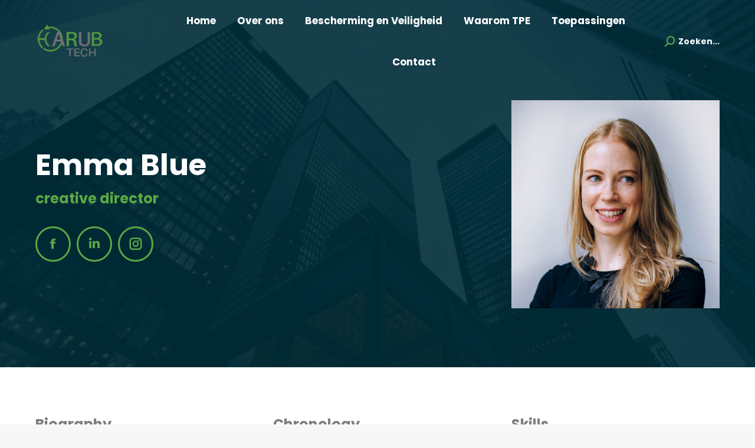

--- FILE ---
content_type: text/html; charset=UTF-8
request_url: https://harubtech.nl/dt_team/1793/
body_size: 12757
content:
<!DOCTYPE html>
<!--[if !(IE 6) | !(IE 7) | !(IE 8)  ]><!-->
<html lang="nl-NL" class="no-js">
<!--<![endif]-->
<head>
	<meta charset="UTF-8" />
				<meta name="viewport" content="width=device-width, initial-scale=1, maximum-scale=1, user-scalable=0"/>
			<meta name="theme-color" content="#5aa845"/>	<link rel="profile" href="https://gmpg.org/xfn/11" />
	<title>Emma Blue &#8211; Welkom bij Harub Tech</title>
<meta name='robots' content='max-image-preview:large' />
	<style>img:is([sizes="auto" i], [sizes^="auto," i]) { contain-intrinsic-size: 3000px 1500px }</style>
	<link rel='dns-prefetch' href='//fonts.googleapis.com' />
<link rel="alternate" type="application/rss+xml" title="Welkom bij Harub Tech &raquo; feed" href="https://harubtech.nl/feed/" />
<link rel="alternate" type="application/rss+xml" title="Welkom bij Harub Tech &raquo; reacties feed" href="https://harubtech.nl/comments/feed/" />
<script>
window._wpemojiSettings = {"baseUrl":"https:\/\/s.w.org\/images\/core\/emoji\/16.0.1\/72x72\/","ext":".png","svgUrl":"https:\/\/s.w.org\/images\/core\/emoji\/16.0.1\/svg\/","svgExt":".svg","source":{"concatemoji":"https:\/\/harubtech.nl\/wp-includes\/js\/wp-emoji-release.min.js?ver=6.8.3"}};
/*! This file is auto-generated */
!function(s,n){var o,i,e;function c(e){try{var t={supportTests:e,timestamp:(new Date).valueOf()};sessionStorage.setItem(o,JSON.stringify(t))}catch(e){}}function p(e,t,n){e.clearRect(0,0,e.canvas.width,e.canvas.height),e.fillText(t,0,0);var t=new Uint32Array(e.getImageData(0,0,e.canvas.width,e.canvas.height).data),a=(e.clearRect(0,0,e.canvas.width,e.canvas.height),e.fillText(n,0,0),new Uint32Array(e.getImageData(0,0,e.canvas.width,e.canvas.height).data));return t.every(function(e,t){return e===a[t]})}function u(e,t){e.clearRect(0,0,e.canvas.width,e.canvas.height),e.fillText(t,0,0);for(var n=e.getImageData(16,16,1,1),a=0;a<n.data.length;a++)if(0!==n.data[a])return!1;return!0}function f(e,t,n,a){switch(t){case"flag":return n(e,"\ud83c\udff3\ufe0f\u200d\u26a7\ufe0f","\ud83c\udff3\ufe0f\u200b\u26a7\ufe0f")?!1:!n(e,"\ud83c\udde8\ud83c\uddf6","\ud83c\udde8\u200b\ud83c\uddf6")&&!n(e,"\ud83c\udff4\udb40\udc67\udb40\udc62\udb40\udc65\udb40\udc6e\udb40\udc67\udb40\udc7f","\ud83c\udff4\u200b\udb40\udc67\u200b\udb40\udc62\u200b\udb40\udc65\u200b\udb40\udc6e\u200b\udb40\udc67\u200b\udb40\udc7f");case"emoji":return!a(e,"\ud83e\udedf")}return!1}function g(e,t,n,a){var r="undefined"!=typeof WorkerGlobalScope&&self instanceof WorkerGlobalScope?new OffscreenCanvas(300,150):s.createElement("canvas"),o=r.getContext("2d",{willReadFrequently:!0}),i=(o.textBaseline="top",o.font="600 32px Arial",{});return e.forEach(function(e){i[e]=t(o,e,n,a)}),i}function t(e){var t=s.createElement("script");t.src=e,t.defer=!0,s.head.appendChild(t)}"undefined"!=typeof Promise&&(o="wpEmojiSettingsSupports",i=["flag","emoji"],n.supports={everything:!0,everythingExceptFlag:!0},e=new Promise(function(e){s.addEventListener("DOMContentLoaded",e,{once:!0})}),new Promise(function(t){var n=function(){try{var e=JSON.parse(sessionStorage.getItem(o));if("object"==typeof e&&"number"==typeof e.timestamp&&(new Date).valueOf()<e.timestamp+604800&&"object"==typeof e.supportTests)return e.supportTests}catch(e){}return null}();if(!n){if("undefined"!=typeof Worker&&"undefined"!=typeof OffscreenCanvas&&"undefined"!=typeof URL&&URL.createObjectURL&&"undefined"!=typeof Blob)try{var e="postMessage("+g.toString()+"("+[JSON.stringify(i),f.toString(),p.toString(),u.toString()].join(",")+"));",a=new Blob([e],{type:"text/javascript"}),r=new Worker(URL.createObjectURL(a),{name:"wpTestEmojiSupports"});return void(r.onmessage=function(e){c(n=e.data),r.terminate(),t(n)})}catch(e){}c(n=g(i,f,p,u))}t(n)}).then(function(e){for(var t in e)n.supports[t]=e[t],n.supports.everything=n.supports.everything&&n.supports[t],"flag"!==t&&(n.supports.everythingExceptFlag=n.supports.everythingExceptFlag&&n.supports[t]);n.supports.everythingExceptFlag=n.supports.everythingExceptFlag&&!n.supports.flag,n.DOMReady=!1,n.readyCallback=function(){n.DOMReady=!0}}).then(function(){return e}).then(function(){var e;n.supports.everything||(n.readyCallback(),(e=n.source||{}).concatemoji?t(e.concatemoji):e.wpemoji&&e.twemoji&&(t(e.twemoji),t(e.wpemoji)))}))}((window,document),window._wpemojiSettings);
</script>
<style id='wp-emoji-styles-inline-css'>

	img.wp-smiley, img.emoji {
		display: inline !important;
		border: none !important;
		box-shadow: none !important;
		height: 1em !important;
		width: 1em !important;
		margin: 0 0.07em !important;
		vertical-align: -0.1em !important;
		background: none !important;
		padding: 0 !important;
	}
</style>
<link rel='stylesheet' id='wp-block-library-css' href='https://harubtech.nl/wp-includes/css/dist/block-library/style.min.css?ver=6.8.3' media='all' />
<style id='wp-block-library-theme-inline-css'>
.wp-block-audio :where(figcaption){color:#555;font-size:13px;text-align:center}.is-dark-theme .wp-block-audio :where(figcaption){color:#ffffffa6}.wp-block-audio{margin:0 0 1em}.wp-block-code{border:1px solid #ccc;border-radius:4px;font-family:Menlo,Consolas,monaco,monospace;padding:.8em 1em}.wp-block-embed :where(figcaption){color:#555;font-size:13px;text-align:center}.is-dark-theme .wp-block-embed :where(figcaption){color:#ffffffa6}.wp-block-embed{margin:0 0 1em}.blocks-gallery-caption{color:#555;font-size:13px;text-align:center}.is-dark-theme .blocks-gallery-caption{color:#ffffffa6}:root :where(.wp-block-image figcaption){color:#555;font-size:13px;text-align:center}.is-dark-theme :root :where(.wp-block-image figcaption){color:#ffffffa6}.wp-block-image{margin:0 0 1em}.wp-block-pullquote{border-bottom:4px solid;border-top:4px solid;color:currentColor;margin-bottom:1.75em}.wp-block-pullquote cite,.wp-block-pullquote footer,.wp-block-pullquote__citation{color:currentColor;font-size:.8125em;font-style:normal;text-transform:uppercase}.wp-block-quote{border-left:.25em solid;margin:0 0 1.75em;padding-left:1em}.wp-block-quote cite,.wp-block-quote footer{color:currentColor;font-size:.8125em;font-style:normal;position:relative}.wp-block-quote:where(.has-text-align-right){border-left:none;border-right:.25em solid;padding-left:0;padding-right:1em}.wp-block-quote:where(.has-text-align-center){border:none;padding-left:0}.wp-block-quote.is-large,.wp-block-quote.is-style-large,.wp-block-quote:where(.is-style-plain){border:none}.wp-block-search .wp-block-search__label{font-weight:700}.wp-block-search__button{border:1px solid #ccc;padding:.375em .625em}:where(.wp-block-group.has-background){padding:1.25em 2.375em}.wp-block-separator.has-css-opacity{opacity:.4}.wp-block-separator{border:none;border-bottom:2px solid;margin-left:auto;margin-right:auto}.wp-block-separator.has-alpha-channel-opacity{opacity:1}.wp-block-separator:not(.is-style-wide):not(.is-style-dots){width:100px}.wp-block-separator.has-background:not(.is-style-dots){border-bottom:none;height:1px}.wp-block-separator.has-background:not(.is-style-wide):not(.is-style-dots){height:2px}.wp-block-table{margin:0 0 1em}.wp-block-table td,.wp-block-table th{word-break:normal}.wp-block-table :where(figcaption){color:#555;font-size:13px;text-align:center}.is-dark-theme .wp-block-table :where(figcaption){color:#ffffffa6}.wp-block-video :where(figcaption){color:#555;font-size:13px;text-align:center}.is-dark-theme .wp-block-video :where(figcaption){color:#ffffffa6}.wp-block-video{margin:0 0 1em}:root :where(.wp-block-template-part.has-background){margin-bottom:0;margin-top:0;padding:1.25em 2.375em}
</style>
<style id='classic-theme-styles-inline-css'>
/*! This file is auto-generated */
.wp-block-button__link{color:#fff;background-color:#32373c;border-radius:9999px;box-shadow:none;text-decoration:none;padding:calc(.667em + 2px) calc(1.333em + 2px);font-size:1.125em}.wp-block-file__button{background:#32373c;color:#fff;text-decoration:none}
</style>
<link rel='stylesheet' id='the7-font-css' href='https://harubtech.nl/wp-content/themes/dt-the7/fonts/icomoon-the7-font/icomoon-the7-font.min.css?ver=14.0.2.1' media='all' />
<link rel='stylesheet' id='the7-awesome-fonts-css' href='https://harubtech.nl/wp-content/themes/dt-the7/fonts/FontAwesome/css/all.min.css?ver=14.0.2.1' media='all' />
<link rel='stylesheet' id='js_composer_front-css' href='//harubtech.nl/wp-content/uploads/js_composer/js_composer_front_custom.css?ver=8.7.2' media='all' />
<link rel='stylesheet' id='dt-web-fonts-css' href='https://fonts.googleapis.com/css?family=Roboto:400,600,700%7CPoppins:400,400italic,500,600,700%7CRoboto+Condensed:400,600,700' media='all' />
<link rel='stylesheet' id='dt-main-css' href='https://harubtech.nl/wp-content/themes/dt-the7/css/main.min.css?ver=14.0.2.1' media='all' />
<style id='dt-main-inline-css'>
body #load {
  display: block;
  height: 100%;
  overflow: hidden;
  position: fixed;
  width: 100%;
  z-index: 9901;
  opacity: 1;
  visibility: visible;
  transition: all .35s ease-out;
}
.load-wrap {
  width: 100%;
  height: 100%;
  background-position: center center;
  background-repeat: no-repeat;
  text-align: center;
  display: -ms-flexbox;
  display: -ms-flex;
  display: flex;
  -ms-align-items: center;
  -ms-flex-align: center;
  align-items: center;
  -ms-flex-flow: column wrap;
  flex-flow: column wrap;
  -ms-flex-pack: center;
  -ms-justify-content: center;
  justify-content: center;
}
.load-wrap > svg {
  position: absolute;
  top: 50%;
  left: 50%;
  transform: translate(-50%,-50%);
}
#load {
  background: var(--the7-elementor-beautiful-loading-bg,#ffffff);
  --the7-beautiful-spinner-color2: var(--the7-beautiful-spinner-color,#5aa845);
}

</style>
<link rel='stylesheet' id='the7-custom-scrollbar-css' href='https://harubtech.nl/wp-content/themes/dt-the7/lib/custom-scrollbar/custom-scrollbar.min.css?ver=14.0.2.1' media='all' />
<link rel='stylesheet' id='the7-wpbakery-css' href='https://harubtech.nl/wp-content/themes/dt-the7/css/wpbakery.min.css?ver=14.0.2.1' media='all' />
<link rel='stylesheet' id='the7-core-css' href='https://harubtech.nl/wp-content/plugins/dt-the7-core/assets/css/post-type.min.css?ver=2.7.12' media='all' />
<link rel='stylesheet' id='the7-css-vars-css' href='https://harubtech.nl/wp-content/uploads/the7-css/css-vars.css?ver=00bc655edc4b' media='all' />
<link rel='stylesheet' id='dt-custom-css' href='https://harubtech.nl/wp-content/uploads/the7-css/custom.css?ver=00bc655edc4b' media='all' />
<link rel='stylesheet' id='dt-media-css' href='https://harubtech.nl/wp-content/uploads/the7-css/media.css?ver=00bc655edc4b' media='all' />
<link rel='stylesheet' id='the7-mega-menu-css' href='https://harubtech.nl/wp-content/uploads/the7-css/mega-menu.css?ver=00bc655edc4b' media='all' />
<link rel='stylesheet' id='the7-elements-albums-portfolio-css' href='https://harubtech.nl/wp-content/uploads/the7-css/the7-elements-albums-portfolio.css?ver=00bc655edc4b' media='all' />
<link rel='stylesheet' id='the7-elements-css' href='https://harubtech.nl/wp-content/uploads/the7-css/post-type-dynamic.css?ver=00bc655edc4b' media='all' />
<link rel='stylesheet' id='style-css' href='https://harubtech.nl/wp-content/themes/dt-the7/style.css?ver=14.0.2.1' media='all' />
<link rel='stylesheet' id='ultimate-vc-addons-style-css' href='https://harubtech.nl/wp-content/plugins/Ultimate_VC_Addons/assets/min-css/style.min.css?ver=3.21.2' media='all' />
<link rel='stylesheet' id='ultimate-vc-addons-headings-style-css' href='https://harubtech.nl/wp-content/plugins/Ultimate_VC_Addons/assets/min-css/headings.min.css?ver=3.21.2' media='all' />
<link rel='stylesheet' id='disabled-source-and-content-protection-css-css' href='https://harubtech.nl/wp-content/plugins/disabled-source-disabled-right-click-and-content-protection/includes/assets/css/style.css?ver=1.0.0' media='all' />
<script src="https://harubtech.nl/wp-includes/js/jquery/jquery.min.js?ver=3.7.1" id="jquery-core-js"></script>
<script src="https://harubtech.nl/wp-includes/js/jquery/jquery-migrate.min.js?ver=3.4.1" id="jquery-migrate-js"></script>
<script id="dt-above-fold-js-extra">
var dtLocal = {"themeUrl":"https:\/\/harubtech.nl\/wp-content\/themes\/dt-the7","passText":"To view this protected post, enter the password below:","moreButtonText":{"loading":"Laden\u2026","loadMore":"Laadt meer"},"postID":"1793","ajaxurl":"https:\/\/harubtech.nl\/wp-admin\/admin-ajax.php","REST":{"baseUrl":"https:\/\/harubtech.nl\/wp-json\/the7\/v1","endpoints":{"sendMail":"\/send-mail"}},"contactMessages":{"required":"One or more fields have an error. Please check and try again.","terms":"Please accept the privacy policy.","fillTheCaptchaError":"Please, fill the captcha."},"captchaSiteKey":"","ajaxNonce":"50244d110f","pageData":"","themeSettings":{"smoothScroll":"off","lazyLoading":false,"desktopHeader":{"height":140},"ToggleCaptionEnabled":"disabled","ToggleCaption":"Navigation","floatingHeader":{"showAfter":140,"showMenu":true,"height":60,"logo":{"showLogo":true,"html":"<img class=\" preload-me\" src=\"https:\/\/harubtech.nl\/wp-content\/uploads\/2020\/11\/icoon-2.png\" srcset=\"https:\/\/harubtech.nl\/wp-content\/uploads\/2020\/11\/icoon-2.png 250w, https:\/\/harubtech.nl\/wp-content\/uploads\/2020\/11\/icoon-2.png 250w\" width=\"250\" height=\"64\"   sizes=\"250px\" alt=\"Welkom bij Harub Tech\" \/>","url":"https:\/\/harubtech.nl\/"}},"topLine":{"floatingTopLine":{"logo":{"showLogo":false,"html":""}}},"mobileHeader":{"firstSwitchPoint":992,"secondSwitchPoint":778,"firstSwitchPointHeight":60,"secondSwitchPointHeight":60,"mobileToggleCaptionEnabled":"disabled","mobileToggleCaption":"Menu"},"stickyMobileHeaderFirstSwitch":{"logo":{"html":"<img class=\" preload-me\" src=\"https:\/\/harubtech.nl\/wp-content\/uploads\/2020\/11\/icoon-2.png\" srcset=\"https:\/\/harubtech.nl\/wp-content\/uploads\/2020\/11\/icoon-2.png 250w, https:\/\/harubtech.nl\/wp-content\/uploads\/2020\/11\/icoon-2.png 250w\" width=\"250\" height=\"64\"   sizes=\"250px\" alt=\"Welkom bij Harub Tech\" \/>"}},"stickyMobileHeaderSecondSwitch":{"logo":{"html":"<img class=\" preload-me\" src=\"https:\/\/harubtech.nl\/wp-content\/uploads\/2020\/11\/icoon-2.png\" srcset=\"https:\/\/harubtech.nl\/wp-content\/uploads\/2020\/11\/icoon-2.png 250w, https:\/\/harubtech.nl\/wp-content\/uploads\/2020\/11\/icoon-2.png 250w\" width=\"250\" height=\"64\"   sizes=\"250px\" alt=\"Welkom bij Harub Tech\" \/>"}},"sidebar":{"switchPoint":990},"boxedWidth":"1340px"},"VCMobileScreenWidth":"778"};
var dtShare = {"shareButtonText":{"facebook":"Share on Facebook","twitter":"Share on X","pinterest":"Pin it","linkedin":"Share on Linkedin","whatsapp":"Share on Whatsapp"},"overlayOpacity":"85"};
</script>
<script src="https://harubtech.nl/wp-content/themes/dt-the7/js/above-the-fold.min.js?ver=14.0.2.1" id="dt-above-fold-js"></script>
<script src="https://harubtech.nl/wp-content/plugins/Ultimate_VC_Addons/assets/min-js/ultimate-params.min.js?ver=3.21.2" id="ultimate-vc-addons-params-js"></script>
<script src="https://harubtech.nl/wp-content/plugins/Ultimate_VC_Addons/assets/min-js/headings.min.js?ver=3.21.2" id="ultimate-vc-addons-headings-script-js"></script>
<script></script><link rel="https://api.w.org/" href="https://harubtech.nl/wp-json/" /><link rel="alternate" title="JSON" type="application/json" href="https://harubtech.nl/wp-json/wp/v2/dt_team/1793" /><link rel="EditURI" type="application/rsd+xml" title="RSD" href="https://harubtech.nl/xmlrpc.php?rsd" />
<meta name="generator" content="WordPress 6.8.3" />
<link rel="canonical" href="https://harubtech.nl/dt_team/1793/" />
<link rel='shortlink' href='https://harubtech.nl/?p=1793' />
<link rel="alternate" title="oEmbed (JSON)" type="application/json+oembed" href="https://harubtech.nl/wp-json/oembed/1.0/embed?url=https%3A%2F%2Fharubtech.nl%2Fdt_team%2F1793%2F" />
<link rel="alternate" title="oEmbed (XML)" type="text/xml+oembed" href="https://harubtech.nl/wp-json/oembed/1.0/embed?url=https%3A%2F%2Fharubtech.nl%2Fdt_team%2F1793%2F&#038;format=xml" />
<style>
		.notifyjs-bootstrap-base {
			background-color: #F2DEDE !important;
			border-color: #F2DEDE!important;
			color: #B94A48!important;
		}
		</style><!-- Analytics by WP Statistics - https://wp-statistics.com -->
<meta property="og:site_name" content="Welkom bij Harub Tech" />
<meta property="og:title" content="Emma Blue" />
<meta property="og:image" content="https://harubtech.nl/wp-content/uploads/2019/10/p4.jpg" />
<meta property="og:url" content="https://harubtech.nl/dt_team/1793/" />
<meta property="og:type" content="article" />
<style>.recentcomments a{display:inline !important;padding:0 !important;margin:0 !important;}</style><meta name="generator" content="Powered by WPBakery Page Builder - drag and drop page builder for WordPress."/>
<meta name="generator" content="Powered by Slider Revolution 6.7.38 - responsive, Mobile-Friendly Slider Plugin for WordPress with comfortable drag and drop interface." />
<script type="text/javascript" id="the7-loader-script">
document.addEventListener("DOMContentLoaded", function(event) {
	var load = document.getElementById("load");
	if(!load.classList.contains('loader-removed')){
		var removeLoading = setTimeout(function() {
			load.className += " loader-removed";
		}, 300);
	}
});
</script>
		<link rel="icon" href="https://harubtech.nl/wp-content/uploads/2020/11/icoon-1.png" type="image/png" sizes="16x16"/><link rel="icon" href="https://harubtech.nl/wp-content/uploads/2020/11/icoon-1.png" type="image/png" sizes="32x32"/><link rel="apple-touch-icon" href="https://harubtech.nl/wp-content/uploads/2020/11/icoon-1.png"><link rel="apple-touch-icon" sizes="76x76" href="https://harubtech.nl/wp-content/uploads/2020/11/icoon-1.png"><link rel="apple-touch-icon" sizes="120x120" href="https://harubtech.nl/wp-content/uploads/2020/11/icoon-1.png"><link rel="apple-touch-icon" sizes="152x152" href="https://harubtech.nl/wp-content/uploads/2020/11/icoon-1.png"><script>function setREVStartSize(e){
			//window.requestAnimationFrame(function() {
				window.RSIW = window.RSIW===undefined ? window.innerWidth : window.RSIW;
				window.RSIH = window.RSIH===undefined ? window.innerHeight : window.RSIH;
				try {
					var pw = document.getElementById(e.c).parentNode.offsetWidth,
						newh;
					pw = pw===0 || isNaN(pw) || (e.l=="fullwidth" || e.layout=="fullwidth") ? window.RSIW : pw;
					e.tabw = e.tabw===undefined ? 0 : parseInt(e.tabw);
					e.thumbw = e.thumbw===undefined ? 0 : parseInt(e.thumbw);
					e.tabh = e.tabh===undefined ? 0 : parseInt(e.tabh);
					e.thumbh = e.thumbh===undefined ? 0 : parseInt(e.thumbh);
					e.tabhide = e.tabhide===undefined ? 0 : parseInt(e.tabhide);
					e.thumbhide = e.thumbhide===undefined ? 0 : parseInt(e.thumbhide);
					e.mh = e.mh===undefined || e.mh=="" || e.mh==="auto" ? 0 : parseInt(e.mh,0);
					if(e.layout==="fullscreen" || e.l==="fullscreen")
						newh = Math.max(e.mh,window.RSIH);
					else{
						e.gw = Array.isArray(e.gw) ? e.gw : [e.gw];
						for (var i in e.rl) if (e.gw[i]===undefined || e.gw[i]===0) e.gw[i] = e.gw[i-1];
						e.gh = e.el===undefined || e.el==="" || (Array.isArray(e.el) && e.el.length==0)? e.gh : e.el;
						e.gh = Array.isArray(e.gh) ? e.gh : [e.gh];
						for (var i in e.rl) if (e.gh[i]===undefined || e.gh[i]===0) e.gh[i] = e.gh[i-1];
											
						var nl = new Array(e.rl.length),
							ix = 0,
							sl;
						e.tabw = e.tabhide>=pw ? 0 : e.tabw;
						e.thumbw = e.thumbhide>=pw ? 0 : e.thumbw;
						e.tabh = e.tabhide>=pw ? 0 : e.tabh;
						e.thumbh = e.thumbhide>=pw ? 0 : e.thumbh;
						for (var i in e.rl) nl[i] = e.rl[i]<window.RSIW ? 0 : e.rl[i];
						sl = nl[0];
						for (var i in nl) if (sl>nl[i] && nl[i]>0) { sl = nl[i]; ix=i;}
						var m = pw>(e.gw[ix]+e.tabw+e.thumbw) ? 1 : (pw-(e.tabw+e.thumbw)) / (e.gw[ix]);
						newh =  (e.gh[ix] * m) + (e.tabh + e.thumbh);
					}
					var el = document.getElementById(e.c);
					if (el!==null && el) el.style.height = newh+"px";
					el = document.getElementById(e.c+"_wrapper");
					if (el!==null && el) {
						el.style.height = newh+"px";
						el.style.display = "block";
					}
				} catch(e){
					console.log("Failure at Presize of Slider:" + e)
				}
			//});
		  };</script>
<style type="text/css" data-type="vc_shortcodes-custom-css">.vc_custom_1575399396435{padding-top: 140px !important;padding-bottom: 70px !important;}.vc_custom_1575399260773{padding-top: 80px !important;padding-bottom: 25px !important;}.vc_custom_1575399465927{padding-top: 85px !important;padding-bottom: 85px !important;background-color: rgba(0,0,0,0.04) !important;*background-color: rgb(0,0,0) !important;}.vc_custom_1575398300037{padding-top: 30px !important;padding-bottom: 30px !important;}.vc_custom_1575398099490{padding-top: 30px !important;padding-bottom: 30px !important;}.vc_custom_1575399220241{padding-bottom: 60px !important;}.vc_custom_1575399248304{padding-bottom: 60px !important;}.vc_custom_1575399255446{padding-bottom: 60px !important;}.vc_custom_1575399499107{background-position: 0 0 !important;background-repeat: no-repeat !important;}</style><noscript><style> .wpb_animate_when_almost_visible { opacity: 1; }</style></noscript></head>
<body id="the7-body" class="wp-singular dt_team-template-default single single-dt_team postid-1793 wp-embed-responsive wp-theme-dt-the7 the7-core-ver-2.7.12 no-comments transparent title-off dt-responsive-on right-mobile-menu-close-icon ouside-menu-close-icon mobile-hamburger-close-bg-enable mobile-hamburger-close-bg-hover-enable  fade-medium-mobile-menu-close-icon fade-medium-menu-close-icon srcset-enabled btn-flat custom-btn-color custom-btn-hover-color phantom-slide phantom-disable-decoration phantom-main-logo-on sticky-mobile-header top-header first-switch-logo-left first-switch-menu-right second-switch-logo-left second-switch-menu-right right-mobile-menu layzr-loading-on popup-message-style the7-ver-14.0.2.1 dt-fa-compatibility wpb-js-composer js-comp-ver-8.7.2 vc_responsive">
<!-- The7 14.0.2.1 -->
<div id="load" class="spinner-loader">
	<div class="load-wrap"><style type="text/css">
    [class*="the7-spinner-animate-"]{
        animation: spinner-animation 1s cubic-bezier(1,1,1,1) infinite;
        x:46.5px;
        y:40px;
        width:7px;
        height:20px;
        fill:var(--the7-beautiful-spinner-color2);
        opacity: 0.2;
    }
    .the7-spinner-animate-2{
        animation-delay: 0.083s;
    }
    .the7-spinner-animate-3{
        animation-delay: 0.166s;
    }
    .the7-spinner-animate-4{
         animation-delay: 0.25s;
    }
    .the7-spinner-animate-5{
         animation-delay: 0.33s;
    }
    .the7-spinner-animate-6{
         animation-delay: 0.416s;
    }
    .the7-spinner-animate-7{
         animation-delay: 0.5s;
    }
    .the7-spinner-animate-8{
         animation-delay: 0.58s;
    }
    .the7-spinner-animate-9{
         animation-delay: 0.666s;
    }
    .the7-spinner-animate-10{
         animation-delay: 0.75s;
    }
    .the7-spinner-animate-11{
        animation-delay: 0.83s;
    }
    .the7-spinner-animate-12{
        animation-delay: 0.916s;
    }
    @keyframes spinner-animation{
        from {
            opacity: 1;
        }
        to{
            opacity: 0;
        }
    }
</style>
<svg width="75px" height="75px" xmlns="http://www.w3.org/2000/svg" viewBox="0 0 100 100" preserveAspectRatio="xMidYMid">
	<rect class="the7-spinner-animate-1" rx="5" ry="5" transform="rotate(0 50 50) translate(0 -30)"></rect>
	<rect class="the7-spinner-animate-2" rx="5" ry="5" transform="rotate(30 50 50) translate(0 -30)"></rect>
	<rect class="the7-spinner-animate-3" rx="5" ry="5" transform="rotate(60 50 50) translate(0 -30)"></rect>
	<rect class="the7-spinner-animate-4" rx="5" ry="5" transform="rotate(90 50 50) translate(0 -30)"></rect>
	<rect class="the7-spinner-animate-5" rx="5" ry="5" transform="rotate(120 50 50) translate(0 -30)"></rect>
	<rect class="the7-spinner-animate-6" rx="5" ry="5" transform="rotate(150 50 50) translate(0 -30)"></rect>
	<rect class="the7-spinner-animate-7" rx="5" ry="5" transform="rotate(180 50 50) translate(0 -30)"></rect>
	<rect class="the7-spinner-animate-8" rx="5" ry="5" transform="rotate(210 50 50) translate(0 -30)"></rect>
	<rect class="the7-spinner-animate-9" rx="5" ry="5" transform="rotate(240 50 50) translate(0 -30)"></rect>
	<rect class="the7-spinner-animate-10" rx="5" ry="5" transform="rotate(270 50 50) translate(0 -30)"></rect>
	<rect class="the7-spinner-animate-11" rx="5" ry="5" transform="rotate(300 50 50) translate(0 -30)"></rect>
	<rect class="the7-spinner-animate-12" rx="5" ry="5" transform="rotate(330 50 50) translate(0 -30)"></rect>
</svg></div>
</div>
<div id="page" >
	<a class="skip-link screen-reader-text" href="#content">Skip to content</a>

<div class="masthead inline-header center widgets full-height full-width line-decoration shadow-mobile-header-decoration medium-mobile-menu-icon mobile-menu-icon-bg-on mobile-menu-icon-hover-bg-on dt-parent-menu-clickable show-sub-menu-on-hover"  style="background-color: rgba(0,0,0,0);">

	<div class="top-bar full-width-line top-bar-empty top-bar-line-hide">
	<div class="top-bar-bg"  style="background-color: rgba(255,255,255,0);"></div>
	<div class="mini-widgets left-widgets"></div><div class="mini-widgets right-widgets"></div></div>

	<header class="header-bar" role="banner">

		<div class="branding">
	<div id="site-title" class="assistive-text">Welkom bij Harub Tech</div>
	<div id="site-description" class="assistive-text">Een nieuwe naam in rubber extrusie</div>
	<a class="same-logo" href="https://harubtech.nl/"><img class=" preload-me" src="https://harubtech.nl/wp-content/uploads/2020/11/icoon-2.png" srcset="https://harubtech.nl/wp-content/uploads/2020/11/icoon-2.png 250w, https://harubtech.nl/wp-content/uploads/2020/11/icoon-2.png 250w" width="250" height="64"   sizes="250px" alt="Welkom bij Harub Tech" /></a></div>

		<ul id="primary-menu" class="main-nav underline-decoration l-to-r-line outside-item-remove-margin"><li class="menu-item menu-item-type-post_type menu-item-object-page menu-item-home menu-item-3664 first depth-0"><a href='https://harubtech.nl/' data-level='1'><span class="menu-item-text"><span class="menu-text">Home</span></span></a></li> <li class="menu-item menu-item-type-custom menu-item-object-custom menu-item-3839 depth-0"><a href='#!/Over-ons' data-level='1'><span class="menu-item-text"><span class="menu-text">Over ons</span></span></a></li> <li class="menu-item menu-item-type-custom menu-item-object-custom menu-item-3842 depth-0"><a href='#!/Bescherming' data-level='1'><span class="menu-item-text"><span class="menu-text">Bescherming en Veiligheid</span></span></a></li> <li class="menu-item menu-item-type-custom menu-item-object-custom menu-item-3844 depth-0"><a href='#!/TPE' data-level='1'><span class="menu-item-text"><span class="menu-text">Waarom TPE</span></span></a></li> <li class="menu-item menu-item-type-custom menu-item-object-custom menu-item-3845 depth-0"><a href='#!/Toepassingen' data-level='1'><span class="menu-item-text"><span class="menu-text">Toepassingen</span></span></a></li> <li class="menu-item menu-item-type-custom menu-item-object-custom menu-item-3847 last depth-0"><a href='#!/Contact' data-level='1'><span class="menu-item-text"><span class="menu-text">Contact</span></span></a></li> </ul>
		<div class="mini-widgets"><div class="mini-search show-on-desktop near-logo-first-switch near-logo-second-switch popup-search custom-icon"><form class="searchform mini-widget-searchform" role="search" method="get" action="https://harubtech.nl/">

	<div class="screen-reader-text">Search:</div>

	
		<a href="" class="submit"><i class=" mw-icon icomoon-the7-font-icon-gallery-011-2"></i><span>Zoeken...</span></a>
		<div class="popup-search-wrap">
			<input type="text" aria-label="Search" class="field searchform-s" name="s" value="" placeholder="Zoeken..." title="Search form"/>
			<a href="" class="search-icon"  aria-label="Search"><i class="icomoon-the7-font-icon-gallery-011-2" aria-hidden="true"></i></a>
		</div>

			<input type="submit" class="assistive-text searchsubmit" value="Go!"/>
</form>
</div></div>
	</header>

</div>
<div role="navigation" aria-label="Main Menu" class="dt-mobile-header mobile-menu-show-divider">
	<div class="dt-close-mobile-menu-icon" aria-label="Close" role="button" tabindex="0"><div class="close-line-wrap"><span class="close-line"></span><span class="close-line"></span><span class="close-line"></span></div></div>	<ul id="mobile-menu" class="mobile-main-nav">
		<li class="menu-item menu-item-type-post_type menu-item-object-page menu-item-home menu-item-3664 first depth-0"><a href='https://harubtech.nl/' data-level='1'><span class="menu-item-text"><span class="menu-text">Home</span></span></a></li> <li class="menu-item menu-item-type-custom menu-item-object-custom menu-item-3839 depth-0"><a href='#!/Over-ons' data-level='1'><span class="menu-item-text"><span class="menu-text">Over ons</span></span></a></li> <li class="menu-item menu-item-type-custom menu-item-object-custom menu-item-3842 depth-0"><a href='#!/Bescherming' data-level='1'><span class="menu-item-text"><span class="menu-text">Bescherming en Veiligheid</span></span></a></li> <li class="menu-item menu-item-type-custom menu-item-object-custom menu-item-3844 depth-0"><a href='#!/TPE' data-level='1'><span class="menu-item-text"><span class="menu-text">Waarom TPE</span></span></a></li> <li class="menu-item menu-item-type-custom menu-item-object-custom menu-item-3845 depth-0"><a href='#!/Toepassingen' data-level='1'><span class="menu-item-text"><span class="menu-text">Toepassingen</span></span></a></li> <li class="menu-item menu-item-type-custom menu-item-object-custom menu-item-3847 last depth-0"><a href='#!/Contact' data-level='1'><span class="menu-item-text"><span class="menu-text">Contact</span></span></a></li> 	</ul>
	<div class='mobile-mini-widgets-in-menu'></div>
</div>


<style id="the7-page-content-style">
#main {
  padding-top: 0px;
  padding-bottom: 0px;
}
@media screen and (max-width: 992px) {
  #main {
    padding-top: 0px;
    padding-bottom: 0px;
  }
}
</style>

<div id="main" class="sidebar-none sidebar-divider-off">

	
	<div class="main-gradient"></div>
	<div class="wf-wrap">
	<div class="wf-container-main">

	

			<div id="content" class="content" role="main">

				
<article id="post-1793" class="post-1793 dt_team type-dt_team status-publish has-post-thumbnail description-off">

	<div class="wpb-content-wrapper"><div class="vc_row wpb_row vc_row-fluid vc_custom_1575399396435 vc_row-o-equal-height vc_row-o-content-middle vc_row-flex"><div class="wpb_column vc_column_container vc_col-sm-8"><div class="vc_column-inner vc_custom_1575398300037"><div class="wpb_wrapper"><div id="ultimate-heading-6031696b685a78b8b" class="uvc-heading ult-adjust-bottom-margin ultimate-heading-6031696b685a78b8b uvc-5145 accent-subtitle-color" data-hspacer="no_spacer"  data-halign="left" style="text-align:left"><div class="uvc-heading-spacer no_spacer" style="top"></div><div class="uvc-main-heading ult-responsive"  data-ultimate-target='.uvc-heading.ultimate-heading-6031696b685a78b8b h2'  data-responsive-json-new='{"font-size":"desktop:50px;mobile_landscape:34px;","line-height":"desktop:60px;mobile_landscape:44px;"}' ><h2 style="font-weight:bold;color:#ffffff;margin-bottom:10px;">Emma Blue</h2></div><div class="uvc-sub-heading ult-responsive"  data-ultimate-target='.uvc-heading.ultimate-heading-6031696b685a78b8b .uvc-sub-heading '  data-responsive-json-new='{"font-size":"desktop:24px;mobile_landscape:20px;","line-height":"desktop:34px;mobile_landscape:30px;"}'  style="font-weight:bold;margin-bottom:30px;">creative director</div></div><style type="text/css" data-type="the7_shortcodes-inline-css">.dt-shortcode-soc-icons.soc-icons-cb68014edf1faece5dcac95c19426bc0 a {
  margin-right: 10px;
}
.dt-shortcode-soc-icons a.soc-icons-cb68014edf1faece5dcac95c19426bc0 {
  margin-right: 10px;
}
.dt-shortcode-soc-icons a.soc-icons-cb68014edf1faece5dcac95c19426bc0:last-child {
  margin-right: 0;
}
.dt-shortcode-soc-icons a.soc-icons-cb68014edf1faece5dcac95c19426bc0:before,
.dt-shortcode-soc-icons a.soc-icons-cb68014edf1faece5dcac95c19426bc0:after {
  padding: inherit;
}
.dt-shortcode-soc-icons a.soc-icons-cb68014edf1faece5dcac95c19426bc0.dt-icon-border-on:before {
  border:  solid ;
}
.dt-shortcode-soc-icons a.soc-icons-cb68014edf1faece5dcac95c19426bc0.dt-icon-hover-border-on:after {
  border:  solid ;
}</style><div class="dt-shortcode-soc-icons  soc-icons-cb68014edf1faece5dcac95c19426bc0 soc-icons-left " ><style type="text/css" data-type="the7_shortcodes-inline-css">.dt-shortcode-soc-icons a.single-soc-icon-2adcc75cf770774e857370d57550a27a {
  min-width: 60px;
  min-height: 60px;
  font-size: 24px;
  border-radius: 100px;
}
.dt-shortcode-soc-icons a.single-soc-icon-2adcc75cf770774e857370d57550a27a:last-child {
  margin-right: 0;
}
.dt-shortcode-soc-icons a.single-soc-icon-2adcc75cf770774e857370d57550a27a:before,
.dt-shortcode-soc-icons a.single-soc-icon-2adcc75cf770774e857370d57550a27a:after {
  min-width: 60px;
  min-height: 60px;
  padding: inherit;
}
.dt-shortcode-soc-icons a.single-soc-icon-2adcc75cf770774e857370d57550a27a.dt-icon-border-on:before {
  border: 3px solid ;
}
.dt-shortcode-soc-icons a.single-soc-icon-2adcc75cf770774e857370d57550a27a.dt-icon-hover-border-on:after {
  border: 3px solid ;
}
.dt-shortcode-soc-icons a.single-soc-icon-2adcc75cf770774e857370d57550a27a:hover {
  font-size: 24px;
}
#page .dt-shortcode-soc-icons a.single-soc-icon-2adcc75cf770774e857370d57550a27a:hover .soc-font-icon,
#phantom .dt-shortcode-soc-icons a.single-soc-icon-2adcc75cf770774e857370d57550a27a:hover .soc-font-icon,
#page .dt-shortcode-soc-icons a.single-soc-icon-2adcc75cf770774e857370d57550a27a:hover .soc-icon,
#phantom .dt-shortcode-soc-icons a.single-soc-icon-2adcc75cf770774e857370d57550a27a:hover .soc-icon {
  color: #ffffff;
  background: none;
}
.dt-shortcode-soc-icons a.single-soc-icon-2adcc75cf770774e857370d57550a27a .soc-font-icon,
.dt-shortcode-soc-icons a.single-soc-icon-2adcc75cf770774e857370d57550a27a .soc-icon {
  font-size: 24px;
}</style><a title="Facebook" href="#" class="facebook single-soc-icon-2adcc75cf770774e857370d57550a27a dt-icon-bg-off dt-icon-border-on dt-icon-hover-border-on dt-icon-hover-bg-on"><i class="soc-icon soc-font-icon dt-icon-facebook"></i><span class="screen-reader-text">Facebook</span></a><style type="text/css" data-type="the7_shortcodes-inline-css">.dt-shortcode-soc-icons a.single-soc-icon-81dd21544bbc82057833dc7e7f6d8be8 {
  min-width: 60px;
  min-height: 60px;
  font-size: 24px;
  border-radius: 100px;
}
.dt-shortcode-soc-icons a.single-soc-icon-81dd21544bbc82057833dc7e7f6d8be8:last-child {
  margin-right: 0;
}
.dt-shortcode-soc-icons a.single-soc-icon-81dd21544bbc82057833dc7e7f6d8be8:before,
.dt-shortcode-soc-icons a.single-soc-icon-81dd21544bbc82057833dc7e7f6d8be8:after {
  min-width: 60px;
  min-height: 60px;
  padding: inherit;
}
.dt-shortcode-soc-icons a.single-soc-icon-81dd21544bbc82057833dc7e7f6d8be8.dt-icon-border-on:before {
  border: 3px solid ;
}
.dt-shortcode-soc-icons a.single-soc-icon-81dd21544bbc82057833dc7e7f6d8be8.dt-icon-hover-border-on:after {
  border: 3px solid ;
}
.dt-shortcode-soc-icons a.single-soc-icon-81dd21544bbc82057833dc7e7f6d8be8:hover {
  font-size: 24px;
}
#page .dt-shortcode-soc-icons a.single-soc-icon-81dd21544bbc82057833dc7e7f6d8be8:hover .soc-font-icon,
#phantom .dt-shortcode-soc-icons a.single-soc-icon-81dd21544bbc82057833dc7e7f6d8be8:hover .soc-font-icon,
#page .dt-shortcode-soc-icons a.single-soc-icon-81dd21544bbc82057833dc7e7f6d8be8:hover .soc-icon,
#phantom .dt-shortcode-soc-icons a.single-soc-icon-81dd21544bbc82057833dc7e7f6d8be8:hover .soc-icon {
  color: #ffffff;
  background: none;
}
.dt-shortcode-soc-icons a.single-soc-icon-81dd21544bbc82057833dc7e7f6d8be8 .soc-font-icon,
.dt-shortcode-soc-icons a.single-soc-icon-81dd21544bbc82057833dc7e7f6d8be8 .soc-icon {
  font-size: 24px;
}</style><a title="Linkedin" href="#" class="linkedin single-soc-icon-81dd21544bbc82057833dc7e7f6d8be8 dt-icon-bg-off dt-icon-border-on dt-icon-hover-border-on dt-icon-hover-bg-on"><i class="soc-icon soc-font-icon dt-icon-linkedin"></i><span class="screen-reader-text">Linkedin</span></a><style type="text/css" data-type="the7_shortcodes-inline-css">.dt-shortcode-soc-icons a.single-soc-icon-eb4efc16dfb3e53bf6f5a9c55ecf08ae {
  min-width: 60px;
  min-height: 60px;
  font-size: 24px;
  border-radius: 100px;
}
.dt-shortcode-soc-icons a.single-soc-icon-eb4efc16dfb3e53bf6f5a9c55ecf08ae:last-child {
  margin-right: 0;
}
.dt-shortcode-soc-icons a.single-soc-icon-eb4efc16dfb3e53bf6f5a9c55ecf08ae:before,
.dt-shortcode-soc-icons a.single-soc-icon-eb4efc16dfb3e53bf6f5a9c55ecf08ae:after {
  min-width: 60px;
  min-height: 60px;
  padding: inherit;
}
.dt-shortcode-soc-icons a.single-soc-icon-eb4efc16dfb3e53bf6f5a9c55ecf08ae.dt-icon-border-on:before {
  border: 3px solid ;
}
.dt-shortcode-soc-icons a.single-soc-icon-eb4efc16dfb3e53bf6f5a9c55ecf08ae.dt-icon-hover-border-on:after {
  border: 3px solid ;
}
.dt-shortcode-soc-icons a.single-soc-icon-eb4efc16dfb3e53bf6f5a9c55ecf08ae:hover {
  font-size: 24px;
}
#page .dt-shortcode-soc-icons a.single-soc-icon-eb4efc16dfb3e53bf6f5a9c55ecf08ae:hover .soc-font-icon,
#phantom .dt-shortcode-soc-icons a.single-soc-icon-eb4efc16dfb3e53bf6f5a9c55ecf08ae:hover .soc-font-icon,
#page .dt-shortcode-soc-icons a.single-soc-icon-eb4efc16dfb3e53bf6f5a9c55ecf08ae:hover .soc-icon,
#phantom .dt-shortcode-soc-icons a.single-soc-icon-eb4efc16dfb3e53bf6f5a9c55ecf08ae:hover .soc-icon {
  color: #ffffff;
  background: none;
}
.dt-shortcode-soc-icons a.single-soc-icon-eb4efc16dfb3e53bf6f5a9c55ecf08ae .soc-font-icon,
.dt-shortcode-soc-icons a.single-soc-icon-eb4efc16dfb3e53bf6f5a9c55ecf08ae .soc-icon {
  font-size: 24px;
}</style><a title="Instagram" href="#" class="instagram single-soc-icon-eb4efc16dfb3e53bf6f5a9c55ecf08ae dt-icon-bg-off dt-icon-border-on dt-icon-hover-border-on dt-icon-hover-bg-on"><i class="soc-icon soc-font-icon dt-icon-instagram"></i><span class="screen-reader-text">Instagram</span></a></div></div></div></div><div class="wpb_column vc_column_container vc_col-sm-4"><div class="vc_column-inner vc_custom_1575398099490"><div class="wpb_wrapper"><style type="text/css" data-type="the7_shortcodes-inline-css">.shortcode-single-image-wrap.shortcode-single-image-65e7edc119e9038dcbd35b1777556a1b.enable-bg-rollover .rollover i,
.shortcode-single-image-wrap.shortcode-single-image-65e7edc119e9038dcbd35b1777556a1b.enable-bg-rollover .rollover-video i {
  background: -webkit-linear-gradient();
  background: linear-gradient();
}
.shortcode-single-image-wrap.shortcode-single-image-65e7edc119e9038dcbd35b1777556a1b .rollover-icon {
  font-size: 32px;
  color: #ffffff;
  min-width: 44px;
  min-height: 44px;
  line-height: 44px;
  border-radius: 100px;
  border-style: solid;
  border-width: 0px;
}
.dt-icon-bg-on.shortcode-single-image-wrap.shortcode-single-image-65e7edc119e9038dcbd35b1777556a1b .rollover-icon {
  background: rgba(255,255,255,0.3);
  box-shadow: none;
}</style><div class="shortcode-single-image-wrap shortcode-single-image-65e7edc119e9038dcbd35b1777556a1b alignnone  enable-bg-rollover dt-icon-bg-off" style="margin-top:0px; margin-bottom:0px; margin-left:0px; margin-right:0px; width:900px;"><div class="shortcode-single-image"><div class="fancy-media-wrap  layzr-bg" style=""><img fetchpriority="high" decoding="async" class="preload-me lazy-load aspect" src="data:image/svg+xml,%3Csvg%20xmlns%3D&#39;http%3A%2F%2Fwww.w3.org%2F2000%2Fsvg&#39;%20viewBox%3D&#39;0%200%20900%20900&#39;%2F%3E" data-src="https://harubtech.nl/wp-content/uploads/2019/10/p4.jpg" data-srcset="https://harubtech.nl/wp-content/uploads/2019/10/p4.jpg 900w" loading="eager" sizes="(max-width: 900px) 100vw, 900px" width="900" height="900"  data-dt-location="https://harubtech.nl/dt_team/1793/p4/" style="--ratio: 900 / 900;" alt="" /></div></div></div></div></div></div></div><!-- Row Backgrounds --><div class="upb_bg_img" data-ultimate-bg="url(https://harubtech.nl/wp-content/uploads/2019/10/img-b-006.jpg)" data-image-id="id^2911|url^https://harubtech.nl/wp-content/uploads/2019/10/img-b-006.jpg|caption^null|alt^null|title^img-b-006|description^null" data-ultimate-bg-style="vcpb-default" data-bg-img-repeat="no-repeat" data-bg-img-size="cover" data-bg-img-position="" data-parallx_sense="30" data-bg-override="full" data-bg_img_attach="scroll" data-upb-overlay-color="rgba(0,45,56,0.9)" data-upb-bg-animation="" data-fadeout="" data-bg-animation="left-animation" data-bg-animation-type="h" data-animation-repeat="repeat" data-fadeout-percentage="30" data-parallax-content="" data-parallax-content-sense="30" data-row-effect-mobile-disable="true" data-img-parallax-mobile-disable="true" data-rtl="false"  data-custom-vc-row=""  data-vc="8.7.2"  data-is_old_vc=""  data-theme-support=""   data-overlay="true" data-overlay-color="rgba(0,45,56,0.9)" data-overlay-pattern="" data-overlay-pattern-opacity="0.8" data-overlay-pattern-size="" data-overlay-pattern-attachment="scroll"    ></div><div class="vc_row wpb_row vc_row-fluid vc_custom_1575399260773"><div class="wpb_column vc_column_container vc_col-sm-4"><div class="vc_column-inner vc_custom_1575399220241"><div class="wpb_wrapper"><div id="ultimate-heading-9199696b685a79d0a" class="uvc-heading ult-adjust-bottom-margin ultimate-heading-9199696b685a79d0a uvc-4721  uvc-heading-default-font-sizes" data-hspacer="no_spacer"  data-halign="left" style="text-align:left"><div class="uvc-heading-spacer no_spacer" style="top"></div><div class="uvc-main-heading ult-responsive"  data-ultimate-target='.uvc-heading.ultimate-heading-9199696b685a79d0a h3'  data-responsive-json-new='{"font-size":"","line-height":""}' ><h3 style="font-weight:bold;margin-bottom:30px;">Biography</h3></div><div class="uvc-sub-heading ult-responsive"  data-ultimate-target='.uvc-heading.ultimate-heading-9199696b685a79d0a .uvc-sub-heading '  data-responsive-json-new='{"font-size":"","line-height":""}'  style="font-weight:normal;">Proin luctus eu erat quis tincidunt. Vestibulum ante ipsum primis in faucibus orci luctus et ultrices posuere cubilia Curae; Suspendisse ullamcorper nunc eu placerat fermentum.</p>
<p>Cum sociis natoque penatibus et magnis dis parturient montes, nascetur dum eget tortor. Vivamus aliquam dictum lacus quis tincidunt.</p>
<p>Luctus et ultrices posuere cubilia Curae; Suspendisse ullamcorper nunc eu placerat fermentum.</div></div></div></div></div><div class="wpb_column vc_column_container vc_col-sm-4"><div class="vc_column-inner vc_custom_1575399248304"><div class="wpb_wrapper"><div id="ultimate-heading-1373696b685a79ec1" class="uvc-heading ult-adjust-bottom-margin ultimate-heading-1373696b685a79ec1 uvc-5222  uvc-heading-default-font-sizes" data-hspacer="no_spacer"  data-halign="left" style="text-align:left"><div class="uvc-heading-spacer no_spacer" style="top"></div><div class="uvc-main-heading ult-responsive"  data-ultimate-target='.uvc-heading.ultimate-heading-1373696b685a79ec1 h3'  data-responsive-json-new='{"font-size":"","line-height":""}' ><h3 style="font-weight:bold;margin-bottom:30px;">Chronology</h3></div><div class="uvc-sub-heading ult-responsive"  data-ultimate-target='.uvc-heading.ultimate-heading-1373696b685a79ec1 .uvc-sub-heading '  data-responsive-json-new='{"font-size":"","line-height":""}'  style="font-weight:normal;"><span style="color: #222222;">1997 &#8211; 2001<br />
</span>Phasellus scelerisque lobortis lectus.</p>
<p><span style="color: #222222;">2001 &#8211; 2004<br />
</span>Curabitur elementum tellus ac rutrum lobortis.</p>
<p><span style="color: #222222;">2004 &#8211; 2012<br />
</span>Duis rhoncus lacus odio, vitae placerat eros eleifend vitae.</p>
<p><span style="color: #000000;">2012 &#8211; Present<br />
</span>Donec leo augue, tincidunt eu mattis eget, ornare porttitor odio.</div></div></div></div></div><div class="wpb_column vc_column_container vc_col-sm-4"><div class="vc_column-inner vc_custom_1575399255446"><div class="wpb_wrapper"><div id="ultimate-heading-7596696b685a7a05c" class="uvc-heading ult-adjust-bottom-margin ultimate-heading-7596696b685a7a05c uvc-1684  uvc-heading-default-font-sizes" data-hspacer="no_spacer"  data-halign="left" style="text-align:left"><div class="uvc-heading-spacer no_spacer" style="top"></div><div class="uvc-main-heading ult-responsive"  data-ultimate-target='.uvc-heading.ultimate-heading-7596696b685a7a05c h3'  data-responsive-json-new='{"font-size":"","line-height":""}' ><h3 style="font-weight:bold;margin-bottom:30px;">Skills</h3></div></div><div class="vc_progress_bar wpb_content_element  vc_progress-bar-color-accent-bg pb-style-two transparent-bg dt-style" ><small class="vc_label">Photography</small><div class="vc_general vc_single_bar accent-bg"><span class="vc_bar " data-percentage-value="90" data-value="90"></span></div><small class="vc_label">Animation</small><div class="vc_general vc_single_bar accent-bg"><span class="vc_bar " data-percentage-value="70" data-value="70"></span></div><small class="vc_label">Coding Skill</small><div class="vc_general vc_single_bar accent-bg"><span class="vc_bar " data-percentage-value="50" data-value="50"></span></div><small class="vc_label">WordPress</small><div class="vc_general vc_single_bar accent-bg"><span class="vc_bar " data-percentage-value="100" data-value="100"></span></div></div></div></div></div></div><div data-vc-full-width="true" data-vc-full-width-temp="true" data-vc-full-width-init="false" class="vc_row wpb_row vc_row-fluid vc_custom_1575399465927 vc_row-has-fill"><div class="wpb_column vc_column_container vc_col-sm-12 vc_col-has-fill"><div class="vc_column-inner vc_custom_1575399499107"><div class="wpb_wrapper"><div id="ultimate-heading-5508696b685a7a72e" class="uvc-heading ult-adjust-bottom-margin ultimate-heading-5508696b685a7a72e uvc-340  uvc-heading-default-font-sizes" data-hspacer="no_spacer"  data-halign="center" style="text-align:center"><div class="uvc-heading-spacer no_spacer" style="top"></div><div class="uvc-main-heading ult-responsive"  data-ultimate-target='.uvc-heading.ultimate-heading-5508696b685a7a72e h3'  data-responsive-json-new='{"font-size":"","line-height":""}' ><h3 style="font-weight:bold;margin-bottom:20px;">CONTACT INFO</h3></div><div class="uvc-sub-heading ult-responsive"  data-ultimate-target='.uvc-heading.ultimate-heading-5508696b685a7a72e .uvc-sub-heading '  data-responsive-json-new='{"font-size":"desktop:20px;","line-height":"desktop:30px;"}'  style="font-weight:normal;color:#148ba9;">Phone : <span style="color: #222222;">001 234 56 79</span><br />
Email : <span style="color: #222222;">hello@dream-theme.com</span></div></div></div></div></div></div><div class="vc_row-full-width vc_clearfix"></div>
</div>
</article>

			</div><!-- #content -->

			
			</div><!-- .wf-container -->
		</div><!-- .wf-wrap -->

	
	</div><!-- #main -->

	


	<!-- !Footer -->
	<footer id="footer" class="footer solid-bg"  role="contentinfo">

		
<!-- !Bottom-bar -->
<div id="bottom-bar" class="logo-left">
    <div class="wf-wrap">
        <div class="wf-container-bottom">

			<div id="branding-bottom"><a class="" href="https://harubtech.nl/"><img class=" preload-me" src="https://harubtech.nl/wp-content/uploads/2020/11/icoon-2.png" srcset="https://harubtech.nl/wp-content/uploads/2020/11/icoon-2.png 250w, https://harubtech.nl/wp-content/uploads/2020/11/icoon-2.png 250w" width="250" height="64"   sizes="250px" alt="Welkom bij Harub Tech" /></a></div>
                <div class="wf-float-left">

					<p><font color="#FFFFFF">© Hurab Tech - 2021. Ontwerp: </font><b>
<a target="_blank" href="https://ruiterwebdesign.com"><font color="#FFFFFF">
Ruiter Webdesign</font></a></b></p>
                </div>

			
            <div class="wf-float-right">

				
            </div>

        </div><!-- .wf-container-bottom -->
    </div><!-- .wf-wrap -->
</div><!-- #bottom-bar -->
	</footer><!-- #footer -->

<a href="#" class="scroll-top"><svg version="1.1" xmlns="http://www.w3.org/2000/svg" xmlns:xlink="http://www.w3.org/1999/xlink" x="0px" y="0px"
	 viewBox="0 0 16 16" style="enable-background:new 0 0 16 16;" xml:space="preserve">
<path d="M11.7,6.3l-3-3C8.5,3.1,8.3,3,8,3c0,0,0,0,0,0C7.7,3,7.5,3.1,7.3,3.3l-3,3c-0.4,0.4-0.4,1,0,1.4c0.4,0.4,1,0.4,1.4,0L7,6.4
	V12c0,0.6,0.4,1,1,1s1-0.4,1-1V6.4l1.3,1.3c0.4,0.4,1,0.4,1.4,0C11.9,7.5,12,7.3,12,7S11.9,6.5,11.7,6.3z"/>
</svg><span class="screen-reader-text">Go to Top</span></a>

</div><!-- #page -->


		<script>
			window.RS_MODULES = window.RS_MODULES || {};
			window.RS_MODULES.modules = window.RS_MODULES.modules || {};
			window.RS_MODULES.waiting = window.RS_MODULES.waiting || [];
			window.RS_MODULES.defered = true;
			window.RS_MODULES.moduleWaiting = window.RS_MODULES.moduleWaiting || {};
			window.RS_MODULES.type = 'compiled';
		</script>
		<script type="speculationrules">
{"prefetch":[{"source":"document","where":{"and":[{"href_matches":"\/*"},{"not":{"href_matches":["\/wp-*.php","\/wp-admin\/*","\/wp-content\/uploads\/*","\/wp-content\/*","\/wp-content\/plugins\/*","\/wp-content\/themes\/dt-the7\/*","\/*\\?(.+)"]}},{"not":{"selector_matches":"a[rel~=\"nofollow\"]"}},{"not":{"selector_matches":".no-prefetch, .no-prefetch a"}}]},"eagerness":"conservative"}]}
</script>
<script type="text/html" id="wpb-modifications"> window.wpbCustomElement = 1; </script><link rel='stylesheet' id='ultimate-vc-addons-background-style-css' href='https://harubtech.nl/wp-content/plugins/Ultimate_VC_Addons/assets/min-css/background-style.min.css?ver=3.21.2' media='all' />
<link rel='stylesheet' id='rs-plugin-settings-css' href='//harubtech.nl/wp-content/plugins/revslider/sr6/assets/css/rs6.css?ver=6.7.38' media='all' />
<style id='rs-plugin-settings-inline-css'>
#rs-demo-id {}
</style>
<script src="https://harubtech.nl/wp-content/themes/dt-the7/js/main.min.js?ver=14.0.2.1" id="dt-main-js"></script>
<script src="//harubtech.nl/wp-content/plugins/revslider/sr6/assets/js/rbtools.min.js?ver=6.7.38" defer async id="tp-tools-js"></script>
<script src="//harubtech.nl/wp-content/plugins/revslider/sr6/assets/js/rs6.min.js?ver=6.7.38" defer async id="revmin-js"></script>
<script src="https://harubtech.nl/wp-content/themes/dt-the7/js/legacy.min.js?ver=14.0.2.1" id="dt-legacy-js"></script>
<script src="https://harubtech.nl/wp-content/themes/dt-the7/lib/jquery-mousewheel/jquery-mousewheel.min.js?ver=14.0.2.1" id="jquery-mousewheel-js"></script>
<script src="https://harubtech.nl/wp-content/themes/dt-the7/lib/custom-scrollbar/custom-scrollbar.min.js?ver=14.0.2.1" id="the7-custom-scrollbar-js"></script>
<script src="https://harubtech.nl/wp-content/plugins/dt-the7-core/assets/js/post-type.min.js?ver=2.7.12" id="the7-core-js"></script>
<script id="disabled-source-and-content-protection-js-js-extra">
var jh_disabled_options_data = {"disabled_click":"1","disabled_ct_u":"1","disabled_f12":"1","disabled_ctst_i":"1","disabled_ctst_j":"1","disabled_ctst_c":"1","disabled_ct_s":"1","disabled_dragging_img":"1","disabled_notifi_status":"","disabled_notifi_text":"You cannot copy content of this Page","disabled_notifi_position":"right center","disabled_ct_p":""};
</script>
<script src="https://harubtech.nl/wp-content/plugins/disabled-source-disabled-right-click-and-content-protection/includes/assets/js/protection.js?ver=1.0.0" id="disabled-source-and-content-protection-js-js"></script>
<script src="https://harubtech.nl/wp-content/plugins/js_composer/assets/js/dist/js_composer_front.min.js?ver=8.7.2" id="wpb_composer_front_js-js"></script>
<script src="https://harubtech.nl/wp-content/plugins/Ultimate_VC_Addons/assets/min-js/jquery-appear.min.js?ver=3.21.2" id="ultimate-vc-addons-appear-js"></script>
<script src="https://harubtech.nl/wp-content/plugins/Ultimate_VC_Addons/assets/min-js/ultimate_bg.min.js?ver=3.21.2" id="ultimate-vc-addons-row-bg-js"></script>
<script src="https://harubtech.nl/wp-content/plugins/Ultimate_VC_Addons/assets/min-js/custom.min.js?ver=3.21.2" id="ultimate-vc-addons-custom-js"></script>
<script src="https://harubtech.nl/wp-content/plugins/js_composer/assets/lib/vc/vc_waypoints/vc-waypoints.min.js?ver=8.7.2" id="vc_waypoints-js"></script>
<script></script>
<div class="pswp" tabindex="-1" role="dialog" aria-hidden="true">
	<div class="pswp__bg"></div>
	<div class="pswp__scroll-wrap">
		<div class="pswp__container">
			<div class="pswp__item"></div>
			<div class="pswp__item"></div>
			<div class="pswp__item"></div>
		</div>
		<div class="pswp__ui pswp__ui--hidden">
			<div class="pswp__top-bar">
				<div class="pswp__counter"></div>
				<button class="pswp__button pswp__button--close" title="Close (Esc)" aria-label="Close (Esc)"></button>
				<button class="pswp__button pswp__button--share" title="Share" aria-label="Share"></button>
				<button class="pswp__button pswp__button--fs" title="Toggle fullscreen" aria-label="Toggle fullscreen"></button>
				<button class="pswp__button pswp__button--zoom" title="Zoom in/out" aria-label="Zoom in/out"></button>
				<div class="pswp__preloader">
					<div class="pswp__preloader__icn">
						<div class="pswp__preloader__cut">
							<div class="pswp__preloader__donut"></div>
						</div>
					</div>
				</div>
			</div>
			<div class="pswp__share-modal pswp__share-modal--hidden pswp__single-tap">
				<div class="pswp__share-tooltip"></div> 
			</div>
			<button class="pswp__button pswp__button--arrow--left" title="Previous (arrow left)" aria-label="Previous (arrow left)">
			</button>
			<button class="pswp__button pswp__button--arrow--right" title="Next (arrow right)" aria-label="Next (arrow right)">
			</button>
			<div class="pswp__caption">
				<div class="pswp__caption__center"></div>
			</div>
		</div>
	</div>
</div>
</body>
</html>
